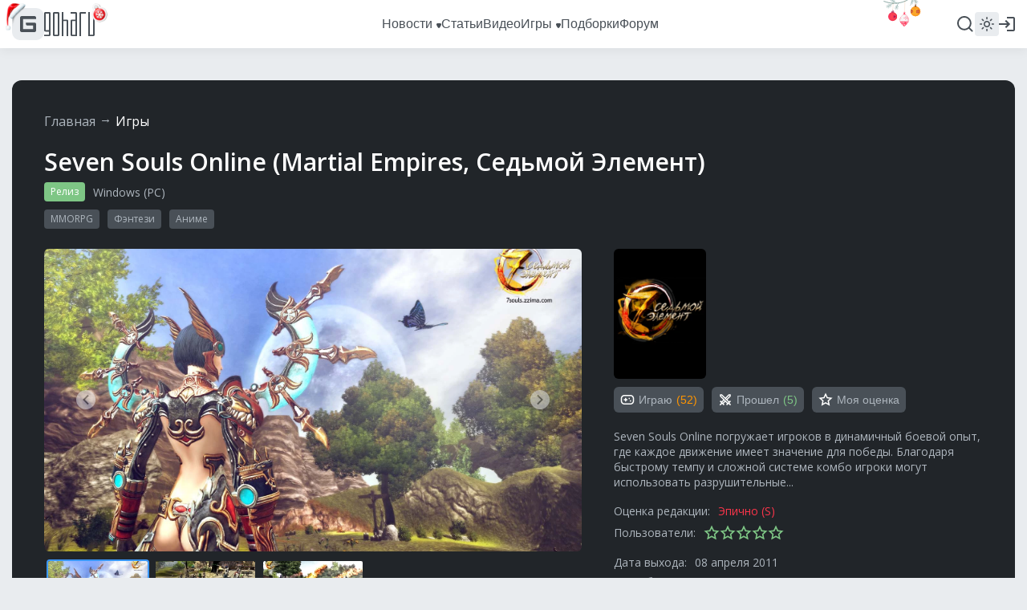

--- FILE ---
content_type: text/css
request_url: https://www.goha.ru/a/$goharu.game-2f95cec840a3586b8eb0.css
body_size: 3262
content:
/*!
 *   /*!--------------------------------------------------
 *   GOHA.RU
 *   2003-2025 All Rights Reserved
 *   --------------------------------------------------
 *   @author      Vitalii Ferraghue Kempa <i@mrfanta.com>
 *   @copyright   GOHA.RU 2003-2025
 *  
 *   GoHa.ru
 *  
 *   All information, intellectual and technical concepts contained
 *   herein and remains the property of GOHA.RU, protected by Russia Copyright Law.
 *   Dissemination of this information or reproduction of this material
 *   is strictly forbidden unless prior written permission is obtained from GOHA.RU
 *   --------------------------------------------------
 * 
 */.layout-game-header2{font-family:Open Sans,sans-serif;font-style:normal;font-weight:600;font-size:24px;line-height:33px;color:var(--title-primary)}@media screen and (max-width:767px){.layout-game-header2{font-size:18px;line-height:24px}}.layout-game-section{background:var(--background-color);border-radius:12px;padding:40px;min-width:0}@media screen and (max-width:1279px) and (min-width:1000px){.layout-game-section{padding:25px}}@media screen and (max-width:999px) and (min-width:768px){.layout-game-section{padding:25px}}@media screen and (max-width:767px){.layout-game-section{padding:20px}}.layout-game-section__content,.layout-game-section__footer{margin-top:20px}.layout-game-button{display:flex}.layout-game-button__link{flex:1}.layout-game-button__button{width:100%}.layout-game{display:grid;grid-template-columns:minmax(0,1fr) 380px;grid-column-gap:40px;grid-row-gap:40px}@media screen and (max-width:1279px){.layout-game{grid-template-columns:1fr}}@media screen and (max-width:767px){.layout-game{grid-column-gap:20px;grid-row-gap:20px}}.layout-game__card{grid-column-start:1;grid-column-end:3}@media screen and (max-width:1279px){.layout-game__card{grid-column-start:1;grid-column-end:2}}.layout-game__content{grid-column-start:1;grid-column-end:2;min-width:0;display:grid;grid-auto-flow:row;grid-row-gap:40px}@media screen and (max-width:767px){.layout-game__content{grid-column-gap:20px;grid-row-gap:20px}}.layout-game__sidebar{background:var(--background-color);border-radius:12px;padding:40px;grid-column-start:2;grid-column-end:3;flex:0 0 380px;display:grid;grid-row-gap:40px;align-items:flex-start;grid-auto-rows:minmax(0,max-content)}@media screen and (max-width:1279px){.layout-game__sidebar{display:none}}.layout-game__sidebar>:last-child{position:sticky;top:calc(var(--layout-header-height) + 40px)}.layout-game__section-tabs{grid-column-start:1;grid-column-end:3;overflow:hidden;position:relative;padding:20px 40px}@media screen and (max-width:1279px){.layout-game__section-tabs{grid-column-end:2;padding-right:25px;padding-left:25px}}@media screen and (max-width:767px){.layout-game__section-tabs{padding-right:20px;padding-left:20px}}.game-media-placeholder{user-select:none}.game-media-placeholder__media{padding-top:56.25%;background-color:var(--color-neutral-900);border-radius:6px}.game-media-placeholder__navigation{display:grid;grid-auto-flow:column;grid-auto-columns:1fr;grid-template-columns:1fr 1fr 1fr 1fr 1fr;grid-column-gap:5px;margin-top:10px;height:77px}@media screen and (max-width:767px){.game-media-placeholder__navigation{grid-template-columns:1fr 1fr 1fr}}.game-media-placeholder__navigation-item{padding-top:56.25%;background-color:var(--color-neutral-900);border-radius:4px}.game-media{user-select:none}.game-media__current-ratio{padding-top:56.25%;position:relative;border-radius:6px;overflow:hidden}.game-media__current-box,.game-media__current-box-play{position:absolute;top:0;left:0;right:0;bottom:0}.game-media__current-box-play{z-index:2;display:flex;align-items:center;justify-content:center;cursor:zoom-in;transition:var(--transition-default)}.game-media__current-box-play.v-enter,.game-media__current-box-play.v-leave-to{opacity:0}.game-media__current-box-play.v-enter-to,.game-media__current-box-play.v-leave{opacity:1}.game-media__current-box-play-icon{fill:var(--color-white);opacity:.6;width:60px;height:60px;transition:var(--transition-default)}@media screen and (max-width:767px){.game-media__current-box-play-icon{width:40px;height:40px}}.game-media__current-box-play-icon--hover{opacity:1}.game-media__current-box-view{position:absolute;top:0;left:0;right:0;bottom:0;z-index:2;cursor:zoom-in}.game-media__current-box-left,.game-media__current-box-right{width:24px;height:24px;background:var(--color-neutral-200);display:flex;align-items:center;justify-content:center;position:absolute;top:50%;transform:translateY(-50%);z-index:4;cursor:pointer;border-radius:100px;opacity:.5;transition:var(--transition-default)}.game-media__current-box-left--hover,.game-media__current-box-right--hover{opacity:1}.game-media__current-box-left{left:40px}.game-media__current-box-right{right:40px}.game-media__current-box-icon{fill:var(--color-neutral-700)}.game-media__current-image{width:100%;height:100%;object-fit:cover;z-index:1;transition:var(--transition-default-x2);position:absolute;top:0;left:0}.game-media__current-image.n-enter{opacity:0;transform:translateX(50px)}.game-media__current-image.n-enter-to,.game-media__current-image.n-leave{opacity:1;transform:translateX(0)}.game-media__current-image.n-leave-to,.game-media__current-image.p-enter{opacity:0;transform:translateX(-50px)}.game-media__current-image.p-enter-to,.game-media__current-image.p-leave{opacity:1;transform:translateX(0)}.game-media__current-image.p-leave-to{opacity:0;transform:translateX(50px)}.game-media__navigation{margin-top:10px;position:relative;overflow:hidden}.game-media__navigation-height{position:relative;z-index:0;width:20%;padding-right:3px;padding-left:3px}@media screen and (max-width:767px){.game-media__navigation-height{width:33.333%}}.game-media__navigation-height-ratio{padding-top:56.25%}.game-media__navigation-item{position:absolute;top:0;padding-right:3px;padding-left:3px;width:20%;transition:var(--transition-default);z-index:1}@media screen and (max-width:767px){.game-media__navigation-item{width:33.333%}}.game-media__navigation-item.n-enter{opacity:0;transform:translateX(100%)}.game-media__navigation-item.n-enter-to,.game-media__navigation-item.n-leave{opacity:1;transform:translateX(0)}.game-media__navigation-item.n-leave-to,.game-media__navigation-item.p-enter{opacity:0;transform:translateX(-100%)}.game-media__navigation-item.p-enter-to,.game-media__navigation-item.p-leave{opacity:1;transform:translateX(0)}.game-media__navigation-item.p-leave-to{opacity:0;transform:translateX(100%)}.game-media__navigation-item-ratio{padding-top:56.25%;position:relative}.game-media__navigation-item-box{position:absolute;top:0;left:0;right:0;bottom:0;border-radius:4px;overflow:hidden;cursor:pointer;border:2px solid transparent;transition:var(--transition-default)}.game-media__navigation-item-box--selected{border:2px solid var(--link-color-active)}.game-media__navigation-item-image{position:relative;width:100%;height:100%;object-fit:cover;z-index:1}.game-media__navigation-item-play{position:absolute;top:0;left:0;right:0;bottom:0;z-index:2;display:flex;align-items:center;justify-content:center}.game-media__navigation-item-play-icon{fill:var(--color-white);opacity:.6;width:30px;height:30px}@media screen and (max-width:767px){.game-media__navigation-item-play-icon{width:20px;height:20px}}.rating-stars{display:grid;grid-auto-flow:column;align-items:flex-start}.rating-stars__star{fill:var(--color-neutral-400)}.rating-user{display:grid;grid-auto-flow:column;align-items:flex-start}.rating-user__star{fill:#7ec685}.game-card{padding:40px;border-radius:12px;background:var(--bg-primary-invert)}@media screen and (max-width:1279px) and (min-width:1000px){.game-card{padding:25px}}@media screen and (max-width:999px) and (min-width:768px){.game-card{padding:25px}}@media screen and (max-width:767px){.game-card{padding:20px}}.game-card__title{font-family:Open Sans,sans-serif;font-style:normal;font-weight:600;font-size:30px;line-height:40px;color:var(--title-primary-invert);margin-top:20px}@media screen and (max-width:999px) and (min-width:768px){.game-card__title{font-size:24px;line-height:30px}}@media screen and (max-width:767px){.game-card__title{font-size:20px;line-height:28px}}.game-card__status{margin:5px}.game-card__status-label{font-family:Open Sans,sans-serif;font-style:normal;font-weight:400;font-size:12px;line-height:12px;color:var(--text-primary-invert);padding:6px 8px;border-radius:4px}.game-card__platform{display:flex;flex-wrap:wrap;align-items:center;margin-left:-5px;margin-right:-5px}.game-card__platform-item{margin:5px}.game-card__platform-item:after{content:",";font-family:Open Sans,sans-serif;font-style:normal;font-weight:400;font-size:14px;line-height:19px;color:var(--text-secondary-invert)}.game-card__platform-item:last-child:after{content:unset}.game-card__platform-link{font-family:Open Sans,sans-serif;font-style:normal;font-weight:400;font-size:14px;line-height:19px;color:var(--link-secondary-invert);transition:var(--transition-default)}.game-card__platform-link:hover{color:var(--link-secondary-invert-hover)}.game-card__genre{display:flex;flex-wrap:wrap;margin-left:-5px;margin-right:-5px}.game-card__genre-link{font-family:Open Sans,sans-serif;font-style:normal;font-weight:400;font-size:12px;line-height:12px;color:var(--link-secondary-invert);background:var(--text-primary-background-invert);padding:6px 8px;border-radius:4px;margin:5px;transition:var(--transition-default)}.game-card__genre-link:hover{color:var(--color-white);background:var(--text-primary-background-invert-hover)}.game-card__content{display:grid;grid-template-columns:1fr 460px;grid-column-gap:40px;margin-top:20px}@media screen and (max-width:1279px) and (min-width:1000px){.game-card__content{grid-template-columns:1fr 360px;grid-column-gap:20px}}@media screen and (max-width:999px) and (min-width:768px){.game-card__content{grid-template-columns:1fr;grid-row-gap:20px}}@media screen and (max-width:767px){.game-card__content{grid-template-columns:1fr;grid-row-gap:20px}}.game-card__data{display:grid;grid-template-columns:1fr;grid-auto-rows:minmax(0,max-content);grid-row-gap:20px;grid-column-gap:20px;align-items:flex-start;min-width:0}@media screen and (max-width:999px) and (min-width:768px){.game-card__data{order:1;grid-template-columns:minmax(0,max-content) 1fr}}@media screen and (max-width:767px){.game-card__data{order:1}}.game-card__media{min-width:0}@media screen and (max-width:999px) and (min-width:768px){.game-card__media{order:2}}@media screen and (max-width:767px){.game-card__media{order:2}}.game-card__group-image{display:flex;justify-content:flex-start}.game-card__group-image-wrapper{display:grid;grid-template-columns:1fr;grid-row-gap:10px;grid-column-gap:20px}@media screen and (max-width:1279px) and (min-width:1000px){.game-card__group-image-wrapper{grid-template-columns:minmax(0,max-content) 1fr}}.game-card__group-info>:first-child{margin-top:0}.game-card__image{height:162px;max-width:286px;overflow:hidden}@media screen and (max-width:1279px) and (min-width:1000px){.game-card__image{height:112px;max-width:198px}}@media screen and (max-width:999px) and (min-width:768px){.game-card__image{height:174px;max-width:310px}}@media screen and (max-width:767px){.game-card__image{height:auto;max-width:100%}}.game-card__image-img{max-height:100%;max-width:100%;border-radius:6px}.game-card__description{font-family:Open Sans,sans-serif;font-style:normal;font-weight:400;font-size:14px;line-height:19px;color:var(--text-secondary-invert)}.game-card__activity{display:grid;grid-auto-flow:column;grid-column-gap:10px;grid-row-gap:8px;min-height:32px}@media screen and (max-width:1279px) and (min-width:1000px){.game-card__activity{grid-auto-flow:row;grid-auto-rows:minmax(0,max-content);align-items:flex-start;grid-template-columns:1fr}}@media screen and (max-width:999px) and (min-width:768px){.game-card__activity{grid-auto-flow:row;align-items:flex-start;grid-template-columns:1fr 1fr}.game-card__activity>:nth-child(3){grid-column-start:1;grid-column-end:3}}@media screen and (max-width:767px){.game-card__activity{grid-auto-flow:row;align-items:flex-start;grid-template-columns:1fr 1fr}.game-card__activity>:nth-child(3){grid-column-start:1;grid-column-end:3}}.game-card__attributes{margin-top:20px;display:grid;grid-row-gap:10px}.game-card__attribute{font-family:Open Sans,sans-serif;font-style:normal;font-weight:400;font-size:14px;line-height:14px;color:var(--text-secondary-invert);white-space:nowrap;display:grid;grid-auto-columns:minmax(0,max-content);grid-auto-flow:column;grid-column-gap:10px;align-items:center}.game-card__attribute-link:hover{cursor:pointer;text-decoration:underline}.game-tabs{overflow:hidden}.game-tabs__gradient{position:absolute;top:0;height:100%;width:70px;z-index:3;opacity:0;transition:opacity 1s;pointer-events:none}.game-tabs__gradient--active{opacity:1}.game-tabs__gradient--first{left:0;background:linear-gradient(90deg,var(--bg-primary) 60%,transparent)}.game-tabs__gradient--last{right:0;background:linear-gradient(-90deg,var(--bg-primary) 60%,transparent)}@media screen and (max-width:767px){.game-tabs__gradient{width:35px}}.game-tabs__wrapper{display:flex;gap:10px;overflow-x:auto;scrollbar-width:none}@media screen and (max-width:767px){.game-tabs__wrapper{flex-wrap:wrap}}.game-tabs__wrapper::-webkit-scrollbar{display:none}.game-tabs__wrapper--grab,.game-tabs__wrapper--grab .game-tabs__tab{cursor:grab!important}.game-tabs__tab{font-family:Open Sans,sans-serif;font-style:normal;font-weight:400;font-size:14px;line-height:19px;color:var(--text-primary);white-space:nowrap;user-select:none;min-width:max-content;background:var(--text-primary-background);border-radius:24px;padding:8px 16px;transition:var(--transition-default)}.game-tabs__tab--selected,.game-tabs__tab:hover{background:var(--text-primary-background-hover);color:var(--text-primary-invert)}.game-tabs__tab:hover{cursor:pointer}.game-tabs__tab--highlighted{background:var(--color-orange-400);color:var(--text-primary-invert)}.game-tabs__tab--highlighted.game-tabs__tab--selected,.game-tabs__tab--highlighted:hover{background:var(--color-orange-500)}.game-tabs__tab--blinked{position:relative;overflow:hidden}.game-tabs__tab--blinked>span{position:relative;z-index:2}.game-tabs__tab--blinked:before{content:"";position:absolute;width:100%;height:100%;left:0;top:0;z-index:1;background-image:linear-gradient(90deg,transparent,var(--link-primary-hover) 30px,transparent 40px);animation:a 5s infinite linear 1s;transform:translateX(-48px) skewX(-45deg)}@keyframes a{0%{opacity:0;transform:translateX(-48px) skewX(-45deg)}4%{opacity:1}8%,to{opacity:0;transform:translateX(calc(100% + 8px)) skewX(-45deg)}}.games-similar{display:grid;grid-template-columns:1fr 1fr 1fr 1fr 1fr;grid-column-gap:10px;grid-row-gap:40px}@media screen and (max-width:767px){.games-similar{grid-template-columns:1fr 1fr}}.game-requirements{display:grid;grid-auto-flow:row;grid-row-gap:40px}.game-requirements__attribute-title{color:var(--title-color)}.game-requirements__attribute-desc,.game-requirements__attribute-title{font-family:Open Sans,sans-serif;font-style:normal;font-weight:400;font-size:16px;line-height:22px}.game-requirements__attribute-desc{color:var(--text-color-secondary);margin-top:20px}.entry-game-about__description-wrapper{position:relative;overflow:hidden;transition:max-height .5s ease-in-out}.entry-game-about__description-wrapper-cut{max-height:300px}.entry-game-about__description-wrapper-collapsed{position:relative;z-index:1}.entry-game-about__description-wrapper-collapsed:after{content:"";display:flex;width:100%;height:60px;left:0;right:0;bottom:0;background:linear-gradient(0deg,var(--bg-primary),transparent);position:absolute;z-index:5}.entry-game-about__description-expand{font-family:Segoe UI,sans-serif;font-style:normal;font-weight:400;font-size:14px;line-height:100%;color:var(--text-primary);margin-top:12px;cursor:pointer;position:relative;display:none}.entry-game-about__description-expand .icon{color:var(--text-primary)}@keyframes b{0%{opacity:0;filter:blur(10px)}to{opacity:1;filter:blur(0)}}.entry-game-images__list{display:grid;grid-template-columns:1fr 1fr 1fr;grid-column-gap:10px;grid-row-gap:10px;margin-top:20px}@media screen and (max-width:767px){.entry-game-images__list{grid-template-columns:1fr 1fr}}.entry-game-images__image{position:relative;border-radius:6px;overflow:hidden;cursor:pointer}.entry-game-images__image-ratio{padding-top:56.25%;position:relative;background-color:var(--text-background-color)}.entry-game-images__image-img{position:absolute;top:0;left:0;width:100%;height:100%;object-fit:cover;animation:b .5s linear}.entry-game-videos__list{display:grid;grid-template-columns:1fr 1fr 1fr;grid-column-gap:10px;grid-row-gap:10px;margin-top:20px}@media screen and (max-width:767px){.entry-game-videos__list{grid-template-columns:1fr 1fr}}.entry-game-videos__item{position:relative;border-radius:6px;overflow:hidden;cursor:pointer}.entry-game-videos__item-ratio{padding-top:56.25%;position:relative}.entry-game-videos__item-img{position:absolute;top:0;left:0;width:100%;height:100%;object-fit:cover;z-index:1}.entry-game-videos__item-overlay{position:absolute;top:0;left:0;right:0;bottom:0;z-index:2;background:radial-gradient(100.4% 100.4% at 50% 50%,rgba(6,30,32,.2) 0,#061e20 100%)}.entry-game-videos__item-icon{position:absolute;z-index:3;left:50%;top:50%;transform:translate(-50%,-50%);fill:var(--icon-invert-color);width:40px;height:40px;opacity:.5;transition:var(--transition-default)}@media screen and (max-width:767px){.entry-game-videos__item-icon{width:30px;height:30px}}.entry-game-videos__item-icon--hover{opacity:1}.entry-game-releases__items{display:grid;grid-auto-flow:row;grid-row-gap:30px}.entry-game-releases__item-region{font-family:Open Sans,sans-serif;font-style:normal;font-weight:600;font-size:20px;line-height:22px;color:var(--title-color)}.entry-game-releases__item-attributes{margin-top:20px;display:grid;grid-auto-flow:row;grid-row-gap:5px}.entry-game-releases__item-attribute{font-family:Open Sans,sans-serif;font-style:normal;font-weight:400;font-size:16px;line-height:22px;color:var(--text-color-secondary);display:grid;grid-template-columns:minmax(0,max-content) 1fr;grid-column-gap:10px}.entry-game-releases__item-attribute-link{display:inline-flex;align-items:center;transition:var(--transition-default)}.entry-game-releases__item-attribute-link:hover{color:var(--link-color-hover)}.entry-game-releases__item-attribute-icon{margin:0 5px;transition:var(--transition-default)}.entry-game-releases__item-attribute-icon--hover{fill:var(--link-color-hover)}.game-products{display:grid;grid-row-gap:20px}.game-products__loading{display:flex;justify-content:center;margin-top:20px}.game-products__empty{font-family:Open Sans,sans-serif;font-size:14px;color:var(--text-color-secondary)}.game-products__promo{font-family:Open Sans,sans-serif;font-style:normal;font-weight:400;font-size:16px;line-height:24px;color:var(--text-primary)}.game-products__product{display:grid;grid-template-columns:150px 1fr;grid-column-gap:25px;align-items:flex-start;padding:20px;border:1px solid var(--border-primary);border-radius:6px}@media screen and (max-width:767px){.game-products__product{grid-template-columns:1fr;padding:10px}}.game-products__product-image{display:flex;padding-top:var(--s16x9-padding);position:relative;z-index:1}.game-products__product-image-img{position:absolute;left:0;top:0;width:100%;height:100%;object-fit:cover;border-radius:6px}@media screen and (max-width:767px){.game-products__product-image{display:none}}.game-products__product-content{display:grid;grid-row-gap:12px}@media screen and (max-width:767px){.game-products__product-content{grid-row-gap:16px}}.game-products__product-content-title{font-family:Open Sans,sans-serif;font-style:normal;font-weight:600;font-size:16px;line-height:24px;color:var(--title-primary)}.game-products__product-content-button{font-family:Open Sans,sans-serif;font-style:normal;font-weight:400;font-size:16px;line-height:22px;color:var(--button-secondary);width:fit-content;display:inline-block;padding:10px;border-radius:6px;background-color:var(--button-secondary-background)}.game-products__product-content-button:hover{color:var(--button-secondary-hover);background-color:var(--button-secondary-background-hover)}@media screen and (max-width:767px){.game-products__product-content-button{width:100%;text-align:center}}